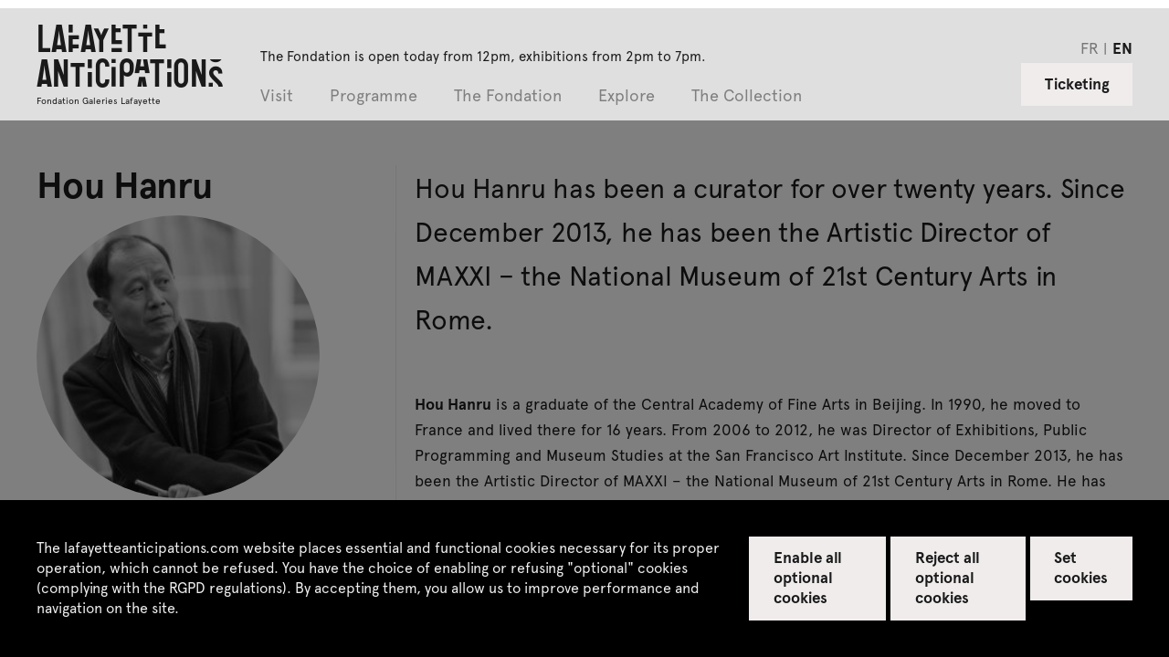

--- FILE ---
content_type: text/html; charset=UTF-8
request_url: https://www.lafayetteanticipations.com/en/artiste/hou-hanru
body_size: 9135
content:
<!DOCTYPE html>
<html  lang="en" dir="ltr">
  <head>
    <meta charset="utf-8" />
<meta name="Generator" content="Drupal 10 (https://www.drupal.org)" />
<meta name="MobileOptimized" content="width" />
<meta name="HandheldFriendly" content="true" />
<meta name="viewport" content="width=device-width, initial-scale=1.0" />
<link rel="icon" href="/sites/default/files/favicon_0.png" type="image/png" />
<link rel="alternate" hreflang="fr" href="https://www.lafayetteanticipations.com/fr/artiste/hou-hanru" />
<link rel="alternate" hreflang="en" href="https://www.lafayetteanticipations.com/en/artiste/hou-hanru" />
<link rel="canonical" href="https://www.lafayetteanticipations.com/en/artiste/hou-hanru" />
<link rel="shortlink" href="https://www.lafayetteanticipations.com/en/node/7556" />

   <title>Hou Hanru | Lafayette Anticipations</title>
      <meta name="description" content="Hou Hanru has been a curator for over twenty years. Since December 2013, he has been the Artistic Director of MAXXI – the National Museum of 21st Century Arts in Rome." />
   <meta property="og:title" content="Hou Hanru | Lafayette Anticipations" />
   <meta property="og:image" content="https://www.lafayetteanticipations.com/sites/default/files/styles/large/public/media/capture_decran_2018-03-05_a_14.42.42.png?itok=avpOtsTO" />
   <meta property="og:site_name" content="Lafayette Anticipations" />
   <meta property="og:type" content="article" />
   <meta property="og:url" content="https://www.lafayetteanticipations.com/en/artiste/hou-hanru" />
   <meta property="og:description" content="Hou Hanru has been a curator for over twenty years. Since December 2013, he has been the Artistic Director of MAXXI – the National Museum of 21st Century Arts in Rome." />
      <link rel="canonical" href="https://www.lafayetteanticipations.com/en/artiste/hou-hanru"/>
   <meta name="apple-mobile-web-app-capable" content="no"/>
   <meta name="apple-mobile-web-app-status-bar-style" content="black"/>
   <link rel="apple-touch-icon" sizes="180x180" href="/themes/fegl/assets/favicon/apple-touch-icon.png">
   <link rel="icon" type="image/png" sizes="32x32" href="/themes/fegl/assets/favicon/favicon-32x32.png">
   <link rel="icon" type="image/png" sizes="16x16" href="/themes/fegl/assets/favicon/favicon-16x16.png">
   <link rel="manifest" href="/themes/fegl/assets/favicon/site.webmanifest">
   <link rel="mask-icon" href="/themes/fegl/assets/favicon/safari-pinned-tab.svg" color="#5bbad5">
   <meta name="msapplication-TileColor" content="#00aba9">
   <meta name="msapplication-TileImage" content="/themes/fegl/assets/favicon/mstile-144x144.png">
   <meta name="theme-color" content="#ffffff">
  <link rel="stylesheet" media="all" href="/sites/default/files/css/css_VGiRsxg6JUzl2yJB7mbT4c2ZIEwrxYoraXjKttRgyyw.css?delta=0&amp;language=en&amp;theme=fegl&amp;include=eJxLS03P0U_PyU9KzAEAGT0EPw" />
<link rel="stylesheet" media="all" href="https://unpkg.com/orejime@2.1.0/dist/orejime.css" />
<link rel="stylesheet" media="all" href="/themes/fegl/assets/css/orejime.css?t9ns7p" id="ojcss" />

  
 
</head>
<body class="role-anonymous lang-en fonts-loading page-node node-type-acteur path-node page-node-type-acteur no-js">
 <a href="#main-content" class="visually-hidden focusable skip-link">
        Skip to main content
      </a>
      
        <div class="dialog-off-canvas-main-canvas" data-off-canvas-main-canvas>
    <header id="header" class="site-header is-fixed">


  <div class="head-horaires row">
    <div class="ft_p2_1 wrap m-hide pb-0">  
       The Fondation is open today from 12pm.<br>Exhibitions from 2pm to 7pm.
    </div>
  </div>


	<div class="row">
		<div class="wrap clearfix main-menu-container">

      <div class="is-flex logo_menu_group">

        <a href="/en" id="logo" class="site-logo clearfix">
                      <div class="site-title clearfix">
              Lafayette <br>Anticipations   
            </div>
            <div class="site-subtitle clearfix">  
              Fondation Galeries Lafayette
            </div>
                  </a>
  

        <div id="menu_group" class="menu_group is-flex">
          
          <div class="horaires s-hide m-show">The Fondation is open today from 12pm, exhibitions from 2pm to 7pm.</div>

          <ul class=" nice-menu nice-menu-down nice-menu-menu-header" id="nice-menu-1">
                          <li class="menu-item current-menu-item menuparent ">
                <a href="/en" data-target="subMenuPanel01" >
                    Visit
                </a>

                                  <ul class="menu_child">
                                          <li class="submenu-item ">
                        <a href="/en/practical-information"  class="">
                            <span>Practical information</span>
                        </a>
                      </li>
                                          <li class="submenu-item ">
                        <a href="/en/tours-and-workshops"  class="">
                            <span>Tours & Workshops</span>
                        </a>
                      </li>
                                          <li class="submenu-item ">
                        <a href="/en/education-inclusion"  class="">
                            <span>Education & inclusion</span>
                        </a>
                      </li>
                                          <li class="submenu-item ">
                        <a href="/en/la-librairie"  class="">
                            <span>La Librairie</span>
                        </a>
                      </li>
                                          <li class="submenu-item ">
                        <a href="/en/cafe-restaurant-lafayette-anticipations"  class="">
                            <span>Café-restaurant pluto</span>
                        </a>
                      </li>
                                      </ul>
                              </li>
                          <li class="menu-item current-menu-item menuparent ">
                <a href="/en" data-target="subMenuPanel02" >
                    Programme
                </a>

                                  <ul class="menu_child">
                                          <li class="submenu-item ">
                        <a href="/en/calendar"  class="">
                            <span>Calendar</span>
                        </a>
                      </li>
                                          <li class="submenu-item ">
                        <a href="/en/exposition/meriem-bennani"  class="">
                            <span>Meriem Bennani<span>Exhibition from 22 October 2025 to 8 February 2026</span></span>
                        </a>
                      </li>
                                          <li class="submenu-item ">
                        <a href="/en/exposition/steffani-jemison"  class="">
                            <span>Steffani Jemison<span>Exhibition from 22 October 2025 to 8 February 2026</span></span>
                        </a>
                      </li>
                                          <li class="submenu-item ">
                        <a href="/en/exposition/closer-music"  class="">
                            <span>Closer Music<span>Festival from 20 to 21 February 2026</span>	</span>
                        </a>
                      </li>
                                          <li class="submenu-item ">
                        <a href="/en/exposition/festival-poesie"  class="">
                            <span>Poésie<span>Festival from 17 to 19 March 2026</span></span>
                        </a>
                      </li>
                                          <li class="submenu-item ">
                        <a href="/en/exposition/diego-marcon"  class="">
                            <span>Diego Marcon<span>Exhibition from 1 April to 19 July 2026 </span>	</span>
                        </a>
                      </li>
                                          <li class="submenu-item ">
                        <a href="/en/exposition/ladji-diaby"  class="">
                            <span>Ladji Diaby<span>Exhibition from 1 April to 19 July 2026</span>	</span>
                        </a>
                      </li>
                                          <li class="submenu-item ">
                        <a href="/en/exposition/residency-eric-baudelaire"  class="">
                            <span>Éric Baudelaire<span>Workshop in residency 2024-2026</span>	</span>
                        </a>
                      </li>
                                          <li class="submenu-item ">
                        <a href="/en/exposition/joint-residency-art-explora"  class="">
                            <span>Sarah Brahim<span>Joint residency with  Art Explora</span></span>
                        </a>
                      </li>
                                      </ul>
                              </li>
                          <li class="menu-item current-menu-item menuparent ">
                <a href="/en" data-target="subMenuPanel03" >
                    The Fondation
                </a>

                                  <ul class="menu_child">
                                          <li class="submenu-item ">
                        <a href="/en/who-are-we"  class="">
                            <span>Who are we?</span>
                        </a>
                      </li>
                                          <li class="submenu-item ">
                        <a href="/en/production-workshop"  class="">
                            <span>Workshop</span>
                        </a>
                      </li>
                                          <li class="submenu-item ">
                        <a href="/en/publishing"  class="">
                            <span>Publishing</span>
                        </a>
                      </li>
                                      </ul>
                              </li>
                          <li class="menu-item current-menu-item menuparent ">
                <a href="/en" data-target="subMenuPanel04" >
                    Explore
                </a>

                                  <ul class="menu_child">
                                          <li class="submenu-item ">
                        <a href="/en/media-library"  class="">
                            <span>Replay</span>
                        </a>
                      </li>
                                          <li class="submenu-item ">
                        <a href="/en/archives"  class="">
                            <span>Archives</span>
                        </a>
                      </li>
                                      </ul>
                              </li>
                          <li class="menu-item current-menu-item  ">
                <a href="/en/collection"  >
                    The Collection
                </a>

                              </li>
                      </ul>	


          <nav class="c-footer-uppermenu m-hide">
            <ul class="no-bullets">
                                                                                                  
                <li class="">
                  <a href=/en/press title="" class="active link-inline ft_h5" >
                    Press
                  </a>
                </li>
                                                                                                  
                <li class="">
                  <a href=/en/venue-rental title="" class="active link-inline ft_h5" >
                    Venue rental
                  </a>
                </li>
                          </ul>
          </nav>

				  <div class="switcher_lang_front_noconnect m-hide" style="opacity:1"><ul class="no-bullets c-menu-lang">	    		    	
      <li hreflang="fr" data-drupal-link-system-path="node/7556" class="nav-item">
          <a href="/fr/artiste/hou-hanru" class="language-link nav-link" hreflang="fr" data-drupal-link-system-path="node/7556">fr</a>
      </li>	    		    	
      <li hreflang="en" data-drupal-link-system-path="node/7556" class="nav-item is-active" aria-current="page">
          <a href="/en/artiste/hou-hanru" class="language-link nav-link is-active" hreflang="en" data-drupal-link-system-path="node/7556" aria-current="page">en</a>
      </li></ul></div>

          <div class="horaires m-hide">The Fondation is open today from 12pm, exhibitions from 2pm to 7pm.</div>

        </div>
      </div>



            <div class="aside-menu s-show m-hide">

        <div role="button" id="js-mobile-menu" class="js-mobile-menu">
          <span></span>
        </div>

                	<a href="http://billetterie.lafayetteanticipations.com/index-css5-lafayetteanticipationsweb-pg1.html" id="billetterie" class="btn--gray clearfix is-on-right" target="_blank">Ticketing</a>
        
      </div>


      <!--   <?php print \Drupal::service('renderer')->render($menu_header_mobile['content']); ?> -->




      			<div class="aside-menu s-hide m-show is-on-right is-flex">
				<div class="switcher_lang_front_noconnect" style="opacity:1"><ul class="no-bullets c-menu-lang">	    		    	
      <li hreflang="fr" data-drupal-link-system-path="node/7556" class="nav-item">
          <a href="/fr/artiste/hou-hanru" class="language-link nav-link" hreflang="fr" data-drupal-link-system-path="node/7556">fr</a>
      </li>	    		    	
      <li hreflang="en" data-drupal-link-system-path="node/7556" class="nav-item is-active" aria-current="page">
          <a href="/en/artiste/hou-hanru" class="language-link nav-link is-active" hreflang="en" data-drupal-link-system-path="node/7556" aria-current="page">en</a>
      </li></ul></div>
               
                                 				<a href="http://billetterie.lafayetteanticipations.com/index-css5-lafayetteanticipationsweb-pg1.html " id="billetterie" class="btn--gray clearfix is-on-right" target="_blank">Ticketing</a>
							</div>




		</div><!-- .wrap -->
	</div><!-- .row -->

</header>


<div class="after_header"></div>



      
      	          		          		            		            <div class="localtask">    <div data-drupal-messages-fallback class="hidden"></div>

</div>
		            		          
		          		          
		          		          		          	  	
			          	      


<div id="page" class="page-content">


  <div id="main-content" class="artist-artwork" data-nid="7556">


        <div class="mod_nocover"></div>



                <div class="row wrap">
            <div class="s-12col">
                <div class="search_head mb-2 " style="display:none" id="back_collection_search">
                    <a href="/en/collection"><span class="icon-back"></span> Back to search results</a>
                    <a href="javascript:;" class="icon-fermer" id="kill_collection_search"></a>
                </div>
            </div>
        </div>
        
        <div class="row wrap">
            <div class="s-12col">
                <div class="search_head mb-2 wrap" style="display:none" id="back_collection_artist">
                    <a href="/en/collection"><span class="icon-back"></span> Back to Collection</a>
                    <a href="javascript:;" class="icon-fermer" id="kill_collection_artist"></a>
                </div>
            </div>
        </div>
      



          <section class="mod_content">
        <div class="wrapper row">

            <div class="s-12col l-4col mod_title">
              <div class="c-section-title">

                    <div class="c-card-2">

                                                <div class="c-card-title">
                            <h1 class="ft_h2 ">Hou Hanru</h1>
                        </div>
                        

                                                <div class="c-card-media">
                            <div class="artist_portrait_outer">
                              <div class="ratio_square">
                                <div class="ratio_inner">
                                                                      <img data-src="/sites/default/files/styles/crop_acteur_teaser/public/media/capture_decran_2018-03-05_a_14.42.42.png.jpeg?itok=BZkd1kol" alt="" src="/themes/fegl/assets/img/blank.png" class="is-rounded desaturate b-lazy ">
                                                                  </div>
                              </div>
                            </div>
                        </div>

                                                <div class="c-card-intro">
                            <div class="ft_p1_g">
                              
                                                          </div>
                        </div>

                                                

                                                
                    </div>



                                              
              
                              
                

              </div>
            </div>

            <div class="s-12col l-8col mod_aside bordered-left">
              <div class="c-copy mb-2">

                  <div class="c-chapo ft_p3">
                    Hou Hanru has been a curator for over twenty years. Since December 2013, he has been the Artistic Director of MAXXI – the National Museum of 21st Century Arts in Rome.
                  </div>
                  
                  <div class="ft_p1">
                    <strong>Hou Hanru</strong> is a graduate of the Central Academy of Fine Arts in Beijing. In 1990, he moved to France and lived there for 16 years. From 2006 to 2012, he was Director of Exhibitions, Public Programming and Museum Studies at the San Francisco Art Institute. Since December 2013, he has been the Artistic Director of MAXXI – the National Museum of 21st Century Arts in Rome. He has also curated a large number of international manifestations.           
                  </div>

              </div>


                            <div class="c-visuels">
         
                
              </div>


            </div>





        </div><!-- .row -->
      </section> 

    

    


    


              
    


          
  


        	       

  
      
      <div class="row">
         
      </div>   
      


</div>  



<script type="application/ld+json">
 {
              "@context": "http://schema.org",
              "@type": "Person",
              "url": "https://www.lafayetteanticipations.com/en/artiste/hou-hanru",    
			  	
              "image": "/sites/default/files/styles/large/public/media/capture_decran_2018-03-05_a_14.42.42.png?itok=avpOtsTO",
 			                  			                  "birthPlace": "Canton (Chine)",
              			               "name": "Hou Hanru",
              "description": "Hou Hanru has been a curator for over twenty years. Since December 2013, he has been the Artistic Director of MAXXI – the National Museum of 21st Century Arts in Rome."
}
</script>



</div>
    
    



			          		                
     
    
    
  
  
  <footer id="footer1" class="upper-footer has-padding">

    <div class="row wrap">

      <div class="s-12col l-2col mb-1">
        <h4 class="ft_h3">Contact us</h4>
      </div>

      <div class="s-12col l-4col bordered-right">
        <div class="c-footer-adress">
          <div class="ft_p1">
            Lafayette Anticipations – Fondation Galeries Lafayette<br />
9, rue du Plâtre F-75004 Paris<br>            <br>+33 (0)1 42 82 89 98            <br><a href="javascript:;" class="js-modal-trigger get_modal ft_p1_a" data-id="#modal-contact">Get in touch </a>          </div>
        </div>
      </div>

      <div class="s-12col l-6col ">

        <div class="row">

          <div class="s-12col l-2col mb-1">
            <h4 class="ft_h3">Follow us</h4>
          </div>

          <div class="s-12col l-4col ">
            <div class="c-social-links">
              <a href="https://www.instagram.com/lafayetteanticipations/" target="_blank" class="icon-instagram"></a>
              <a href="https://www.facebook.com/lafayetteanticipations/" target="_blank" class="icon-facebook"></a>
              
              <a href="https://www.tiktok.com/@lafayetteanticipations" target="_blank"  class="icon-tiktok"></a>
              <a href="https://open.spotify.com/user/r6fnd67dff3sop9hnkh0pohuo" target="_blank" class="icon-spotify"></a>
              <a href="https://soundcloud.com/lafayetteanticipations" target="_blank" class="icon-soundcloud"></a>
            </div>
			            <div class="">
              <a href="/en/newsletter" class="ft_p1_a">Subscribe to our newsletter</a>
            </div>
                      </div>

        </div>
      </div>
     
  	</div><!-- .row -->
  </footer>
  
  
  <footer id="footer2" class="footer bg--gray has-padding">
  
  	<div class="wrap">

      <div class="row">
      	
        <div class="s-12col">

          <nav class="c-footer-uppermenu">
            <ul class="is-flex no-bullets">
                                                                                                  
                <li class="">
                  <a href=/en/press title="" class="active link-inline ft_h5" >
                    Press
                  </a>
                </li>
                                                                                                  
                <li class="">
                  <a href=/en/venue-rental title="" class="active link-inline ft_h5" >
                    Venue rental
                  </a>
                </li>
                          </ul>
          </nav>

        </div>

      </div>

      <div class="row">
      	
        <div class="s-12col">
        
          <nav class="c-footer-submenu">
            <ul class="is-flex no-bullets">
                                                                                  
                <li class="leaf active ">
                  <a href=/en/credits title="" class="active link-inline ft_p1_g" >
                    Credits
                  </a>
                </li>

                                                                                  
                <li class="leaf active ">
                  <a href=/en/legal-notice title="" class="active link-inline ft_p1_g" >
                    Legal notice
                  </a>
                </li>

                                                                                  
                <li class="leaf active ">
                  <a href=/en/privacy-policy title="" class="active link-inline ft_p1_g" >
                    Privacy policy
                  </a>
                </li>

                                                                                  
                <li class="leaf active ">
                  <a href=/en/tou-tos title="" class="active link-inline ft_p1_g" >
                    CGU / CGV
                  </a>
                </li>

                                                                                  
                <li class="leaf active ">
                  <a href=/en/sitemap title="" class="active link-inline ft_p1_g" >
                    Site map
                  </a>
                </li>

                          </ul> 
          </nav> 
        </div>

      </div>

    </div>
  </footer>
  


    <a href="#" class="btn--up js-up-trigger"><span class="icon-fleche_up"></span></a>
    


            <div id="js-Reader" class="publication_reader hidden">
        <a href="#" id="js-closeReader" class="btn_close icon-close-modal"></a>
        <iframe allowfullscreen allow="fullscreen" src="" frameborder="0" id="js-ReaderIframe"></iframe>
      </div>



      
   <div class="modal slide-modal">  
    <div class="slide-modal_inner wrap row">

        <a href="#" id="modal_close" class="close icon-back--white m-hide"></a>
        <a href="#" id="modal_close" class="s-hide m-show close icon-close-modal"></a>

        <div class="modalslide_outer">
        </div>

        <div class="slide-modal_infos">

          <div class="modal_nav fl-centered">
            <span id="js-item_prev--modal"></span> 
            <span class='item_pager'>
              <span id="slide_nbr"></span> / <span id="data_length"></span> 
            </span>
            <span id="js-item_next--modal"></span>
          </div>
          
          <div class="modal_titles">
            <span id="slide-modal_title" class='slide-modal_title item_type mb-05'></span>  
            <span id="slide-modal_caption" class='slide-modal_caption ft_p1 mb-05'></span> 
            <span id="slide-modal_credits" class='slide-modal_credits'></span>
          </div>  

        </div>

    </div>
  </div>
  
  
  
  
<div class="modal modal-presse" id="modal-contact">
    <div class="inner wrap row">

      <a href="#" id="modal_close" class="close icon-fermer"></a>

      <form id="form-contact" class="m-10col is-centered">

         <div class="row is-flex">

          <div class="m-4col paddinged-right">
            <h4 class="ft_h1 mb-1 copy">
              Get in touch
            </h4>
            
            <div class="ft_p1 mb-1 copy">
              In accordance with the regulations on personal data, we inform you that the information collected about you is collected by Lafayette Anticipations, 9 rue du Plâtre F-75004 Paris, and is subject to computerised processing for the purpose of monitoring your relationship with the Fondation.<br />
<br />
Only persons authorised by Lafayette Anticipations - Galeries Lafayette  Fondation will be recipients of this information and will be able to access it for strictly internal purposes.<br />
<br />
You have the right to access, rectify and delete your data at any time by sending an email to: contact@lafayetteanticipations.com.<br />
<br />
To view our Privacy Policy in detail, you can consult the "GTC / GCS" tab in the footer of the website.
             </div>
          </div>

          <div class="m-6col paddinged-both">
            <div class="input-outer mb-1">
              <label class="mb-03 ft_h4">First Name *</label>
              <input type="text" id="firstname" placeholder="Your first name ..." class="mandatory" tabindex="1"> 
            </div>

            <div class="input-outer mb-1">
              <label class="mb-03 ft_h4">Last Name *</label>
              <input type="text"  id="name" placeholder="Your last name ..." class="mandatory" tabindex="2">
            </div>

            <div class="input-outer mb-1">
              <label class="mb-03 ft_h4">Email *</label>
              <input type="text"  id="email1" placeholder="example@domaine.fr" class="mandatory email" tabindex="3">
            </div>

            <div class="input-outer mb-1">
              <label class="mb-03 ft_h4">Email confirmation *</label> 
              <input type="text"  id="email2" placeholder="example@domaine.fr" class="mandatory email" tabindex="4">
            </div>

            <div class="input-outer mb-1">
              <label class="mb-03 ft_h4">Zip Code *</label> 
              <input type="text"  id="cp" placeholder="Your zip code ..." tabindex="5">
            </div>
            
            <div class="input-outer mb-1">
              <label class="mb-03 ft_h4">Country *</label> 
              <input type="text"  id="pays" placeholder="Your country ..." tabindex="6">
            </div>
            
             <div class="input-outer mb-1">
              <label class="mb-03 ft_h4">Subject *</label> 
              <input type="text"  id="objet" placeholder="Subject of your request ..." tabindex="7">
            </div>
            
            
            <div class="input-outer mb-1">
              <label class="mb-03 ft_h4">Request *</label> 
              <textarea id="message" placeholder="Your request ..." tabindex="8" style="height:100px"></textarea>
            </div>


            <div class="action is-flex mb-1">
              <div> 
                <div class="msg_error ft_p1_b is-hidden">Please fill in all mandatory fields.</div>
                <div class="msg_valid ft_p1 is-hidden">Your message has been sent. You will receive a written reply as soon as possible.</div>
              </div>

              <div class="action_btns">
                <span class="ft_p1">* Required fields</span>
                <a href="#" type="submit" id="" class="btn btn-default ft_h4">Send</a>
              </div>
            </div>   
            
          </div>


        </div><!-- .row -->

                       



      </form>
    </div><!-- /inner -->
</div>               
<!-- .modal-presse -->  



      <div class="modal modal-presse" id="modal-presse">
          <div class="inner wrap row">

            <a href="#" id="modal_close" class="close icon-fermer"></a>

            <form id="form-presse" class="m-12col is-centered">

              <div class="row">

                <div class="s-12col m-4col paddinged-right form-text">
                <!--  
                  <h4 class="ft_h1 mb-1 copy">
                    Get your access code
                  </h4>
                  -->	
                  <div class="ft_p1_b mb-1 copy">
                    Fill in this form to obtain your access code.
<br><br>
<small>This data is collected in order to send you an access code to a restricted area. In accordance with Articles 39 et seq. of the French Data Protection Act no. 78-17 of 6 January 1978, amended in 2004, you have the right to access and rectify any information concerning you, which you may exercise by contacting communication@lafayetteanticipations.com.</small>
                  </div>
                </div>

                <div class="s-12col m-8col paddinged-both">
                
                  <div class="input-outer mb-1">
                    <label class="mb-03 ft_h4">First Name *</label>
                    <input type="text" id="firstname" placeholder="Your first name ..." class="mandatory" tabindex="1"> 
                  </div>

                  <div class="input-outer mb-1">
                    <label class="mb-03 ft_h4">Last Name *</label>
                    <input type="text"  id="name" placeholder="Your last name ..." class="mandatory" tabindex="2">
                  </div>

                  <div class="input-outer mb-1">
                    <label class="mb-03 ft_h4">Email *</label>
                    <input type="text"  id="email1" placeholder="exemple@domaine.fr" class="mandatory email" tabindex="3">
                  </div>

                  <div class="input-outer mb-1">
                    <label class="mb-03 ft_h4">Email confirmation *</label> 
                    <input type="text"  id="email2" placeholder="exemple@domaine.fr" class="mandatory email" tabindex="4">
                  </div>

                  <div class="input-outer mb-1">
                    <label class="mb-03 ft_h4">Firm / Institution / Media *</label> 
                    <input type="text"  id="media" placeholder="" tabindex="5">
                  </div>



                  <div class="action is-flex mb-1">
                    <div> 
                      <div class="msg_error ft_p1_b is-hidden">Please fill in all mandatory fields.</div>
                      <div class="text-on-center msg_valid ft_p1_b is-hidden">Your message has been sent. You will receive a written reply as soon as possible.</div>
                    </div>
                  
                    <div class="action_btns">
                      <span class="ft_p1">* Required fields</span>
                      <a href="#" type="submit" id="" class="btn btn-default ft_h4">Send</a>
                    </div>
                  </div>   
                  

                </div>


              </div><!-- .row -->

                       



            </form>
          </div><!-- /inner -->
      </div><!-- .modal-presse -->   
      
      
      <div class="modal modal-presse" id="modal-acces-presse">
          <div class="inner wrap row">

            <a href="#" id="modal_close" class="close icon-fermer"></a>
            
              <form id="presse_code_form" class="m-10col is-centered">


                  <div class="row">

                    <div class="s-12col m-4col">
                    
                      
                      <div class="ft_p1_b mb-1 copy">
                        <a href="javascript:;" class="ft_p1_a pulse_link" id="link_modal_form_presse">Request password <span class="el icon-lien_interne"></span></a>      
                      </div>
                    </div>

                    <div class="s-12col m-6col">
                    
                      <div class="mb-1">
                        <label class="mb-03 ft_h4">Code d'accès *</label>
                        <input id="code" name="code" type="text" placeholder="Enter password" class="email mandatory  ft_p1" />
                      </div>

                      <div class="msg_code_acces msg_error ft_p1_b">Invalid access code.</div>

                      <div class="text-on-right action mb-1">
                        <span class="ft_p1">* Required fields</span>
                        <a href="#" type="submit" id="valid_code" class="btn btn-default ft_h4">OK</a>
                      </div>   
                      
                    </div>


                    

              </div><!-- .row -->

                       



            </form>
            
     
     
		</div>
	</div>


<!-- Message Cookie -->
<div id="sliding-popup"  class="sliding-popup-bottom"><div>
  <div class="popup-content info">
    <div id="popup-buttons">
      <!--  
      <button type="button" class="agree-button">Accepter</button>
      <button type="button" class="find-more-button find-more-button-processed" onClick="document.location.href='<?php print $cookie_link ?>'">En savoir plus</button>
      -->  
      <a href="javascript:;" class="btn--gray" id="cookie_accept">Accept</a>
       <a href="javascript:;" class="btn--gray" id="cookie_decline">Refuse</a>
          </div>
    <div id="popup-text">
      <p></p>
    </div>
    
  </div>
</div>
</div>

<script>
const urlParams = new URLSearchParams(window.location.search);
if(urlParams.get('rebond')==1){
	document.getElementById('header').style.display = 'none';
	document.getElementById('footer1').style.display = 'none';
	document.getElementById('toolbar-administration').style.display = 'none';
	
}
</script>






  </div>

      

<script type="application/ld+json">
{
  "@context": "http://schema.org",
  "@type": "Organization",
  "name": "Lafayette Anticipations - Fondation d'entreprise Galeries Lafayette",
  "url": "https://www.lafayetteanticipations.com",
  "logo" : "https://www.lafayetteanticipations.com/sites/all/themes/fgl/assets/img/logo_la.png",
  "location": {
    "@type": "Place",
    "name": "Lafayette Anticipations",
    "sameAs": "https://www.lafayetteanticipations.com",
    "address": {
      "@type": "PostalAddress",
      "streetAddress": "9, rue du Plâtre",
      "addressLocality": "PARIS",
      "postalCode": "75004",
      "addressCountry":{
            "@type": "Country",
            "name": "France"
        }
    },
    "geo": {
      "@type": "GeoCoordinates",
      "latitude": "48.859173",
      "longitude": "2.354837"
    }
  },
  "contactPoint": [
    { "@type": "ContactPoint",
      "telephone": "+33 (0)1 57 40 64 17 ",
      "contactType": "customer service"
    }
  ]
}
</script>

<script type="application/json" data-drupal-selector="drupal-settings-json">{"path":{"baseUrl":"\/","pathPrefix":"en\/","currentPath":"node\/7556","currentPathIsAdmin":false,"isFront":false,"currentLanguage":"en"},"pluralDelimiter":"\u0003","suppressDeprecationErrors":true,"multiselect":{"widths":250},"collection_recherche_min_car":"1","collection_recherche_mosaic_ajax":"20","dernieres_acquisitions":"Latest Acquisitions","termes_recherche":"Search terms","test_view_bloc_promo":1,"orejime":{"cookie_name":"fegl_consent","orejime_bandeau_titre_fr":"","orejime_bandeau_description_fr":"Le site internet lafayetteanticipations.com place des cookies essentiels et fonctionnels n\u00e9cessaires \u00e0 son bon fonctionnement, qui ne peuvent \u00eatre refus\u00e9s. Vous disposez du choix d\u2019activer ou de refuser les cookies \u201coptionnels\u201d (r\u00e9pondant \u00e0 la r\u00e9glementation RGPD). En les acceptant, vous nous permettez d\u2019am\u00e9liorer les performances et la navigation sur le site.","orejime_bandeau_btn_activation_fr":"Activer tous les cookies optionnels","orejime_bandeau_btn_refus_fr":"Refuser tous les cookies optionnels","orejime_bandeau_btn_parametrage_fr":"Param\u00e9trer les cookies","orejime_panneau_titre_fr":"Gestion des cookies","orejime_panneau_description_fr":"\u003Cp\u003EConsultez notre \u003Ca href=\u0022\/fr\/politique-de-confidentialite\u0022 target=\u0022_blank\u0022\u003Epolitique de confidentialit\u00e9\u003C\/a\u003E pour en savoir plus.\u003C\/p\u003E","orejime_panneau_description":"\u003Cp\u003ESee our \u003Ca href=\u0022\/en\/privacy-policy\u0022 target=\u0022_blank\u0022\u003Eprivacy policy\u003C\/a\u003E for more information.\u003C\/p\u003E","orejime_panneau_btn_activation_fr":"Activer tous les cookies optionnels","orejime_panneau_btn_refus_fr":"Refuser tous les cookies optionnels","orejime_panneau_btn_validation_fr":"Confirmer mon choix","orejime_bandeau_titre_en":"","orejime_bandeau_description_en":"The lafayetteanticipations.com website places essential and functional cookies necessary for its proper operation, which cannot be refused.\r\nYou have the choice of enabling or refusing \u0022optional\u0022 cookies (complying with the RGPD regulations). By accepting them, you allow us to improve performance and navigation on the site.","orejime_bandeau_btn_activation_en":"Enable all optional cookies","orejime_bandeau_btn_refus_en":"Reject all optional cookies","orejime_bandeau_btn_parametrage_en":"Set cookies","orejime_panneau_titre_en":"Cookie management","orejime_panneau_description_en":"\u003Cp\u003ESee our \u003Ca href=\u0022\/en\/privacy-policy\u0022 target=\u0022_blank\u0022\u003Eprivacy policy\u003C\/a\u003E for more information.\u003C\/p\u003E","orejime_panneau_btn_activation_en":"Enable all optional cookies","orejime_panneau_btn_refus_en":"Reject all optional cookies","orejime_panneau_btn_validation_en":"Confirm my choice","orejime_app_1_titre_fr":"Cookies essentiels","orejime_app_1_titre_en":"Essential cookies","orejime_app_1_description_fr":"Ces cookies sont n\u00e9cessaires au bon fonctionnement technique  du site Internet, aucune donn\u00e9e n\u0027est transmise \u00e0 un tiers. Seule une obligation d\u0027information s\u0027applique, et ces cookies sont plac\u00e9s d\u00e8s que vous acc\u00e9dez au site Internet.","orejime_app_1_description_en":"These cookies are necessary for the proper technical operation of the website, no data is disclosed on to a third party.\r\nOnly an information need applies, and these cookies are placed as soon as you access the website.","orejime_app_2_titre_fr":"Cookies d\u0027analyse (optionnels)","orejime_app_2_titre_en":"Analysis cookies (optional)","orejime_app_2_description_fr":"Il s\u0027agit de cookies qui nous permettent de savoir combien de fois une page d\u00e9termin\u00e9e a \u00e9t\u00e9 consult\u00e9e. Nous utilisons ces informations uniquement pour am\u00e9liorer le contenu de notre site Internet. Ces cookies ne sont fix\u00e9s que si vous en acceptez le placement.","orejime_app_2_description_en":"These are cookies that allow us to know how many times a certain page has been viewed. We only use this information to improve the content of our website. These cookies are only set if you agree to their placement.","orejime_app_3_titre_fr":"","orejime_app_3_titre_en":"","orejime_app_3_description_fr":"","orejime_app_3_description_en":"","orejime_app_4_titre_fr":"","orejime_app_4_titre_en":"","orejime_app_4_description_fr":"","orejime_app_4_description_en":"","orejime_app_5_titre_fr":"","orejime_app_5_titre_en":"","orejime_app_5_description_fr":"","orejime_app_5_description_en":"","orejime_apps":[{"name":"app_1","required":1,"default":1,"cookies":[""],"optOut":false},{"name":"app_2","required":0,"default":0,"cookies":["_ga","_gat","_gid","__utma","__utmb","__utmc","__utmt","__utmz","_ga_BKY3EBEF8S","_gat_gtag_BKY3EBEF8S","_gat_BKY3EBEF8S","_ga_LGX7XJH4R5"],"optOut":false}]},"user":{"uid":0,"permissionsHash":"0ec7103f50b303dcc7006e485863f155f863a7f9b9aef6d7e88c44a6178c994c"}}</script>
<script src="/sites/default/files/js/js_a7oNPz0gYBcHxMIifON24GeHBanENBJQMhwSLl51W4Q.js?scope=footer&amp;delta=0&amp;language=en&amp;theme=fegl&amp;include=eJxLS03P0U_PyU9KzAEAGT0EPw"></script>
<script src="https://unpkg.com/orejime@2.1.0/dist/orejime.js"></script>
<script src="/themes/fegl/assets/js/orejime.js?t9ns7p"></script>



 
  <!-- Global site tag (gtag.js) - Google Analytics -->
  <script type="opt-in"
   data-type="application/javascript"
   data-name="app_2"
   data-src="https://www.googletagmanager.com/gtag/js?id=G-5NLESETNJH"></script>
  <script type="opt-in"
   data-type="application/javascript"
   data-name="app_2">
    window.dataLayer = window.dataLayer || [];
    function gtag(){dataLayer.push(arguments);}
    gtag('js', new Date());

    gtag('config', 'G-5NLESETNJH');
  </script>
   </body>

</html>






     
      
      
